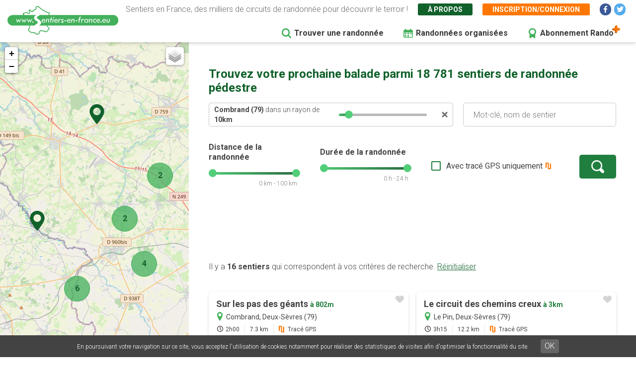

--- FILE ---
content_type: text/html; charset=UTF-8
request_url: https://www.sentiers-en-france.eu/randonnee?lieu_id=32784&lieu=Combrand%20%2879%29
body_size: 7618
content:
<!DOCTYPE html>
<html lang="fr" dir="ltr" prefix="content: http://purl.org/rss/1.0/modules/content/  dc: http://purl.org/dc/terms/  foaf: http://xmlns.com/foaf/0.1/  og: http://ogp.me/ns#  rdfs: http://www.w3.org/2000/01/rdf-schema#  schema: http://schema.org/  sioc: http://rdfs.org/sioc/ns#  sioct: http://rdfs.org/sioc/types#  skos: http://www.w3.org/2004/02/skos/core#  xsd: http://www.w3.org/2001/XMLSchema# ">
  <head>
    <meta charset="utf-8" />
<link rel="canonical" href="https://www.sentiers-en-france.eu/randonnee" />
<meta name="description" content="Découvrez les randonnées les plus populaires autour de vous grâce à des cartes de sentiers complètes. Les  tracés GPS vous permettront de suivre votre balade directement sur votre téléphone. Le site vous permettra d&#039;enregistrer vos balades dans vos favoris avant de partir en vacances." />
<meta name="robots" content="noindex" />
<meta name="Generator" content="Drupal 8 (https://www.drupal.org)" />
<meta name="MobileOptimized" content="width" />
<meta name="HandheldFriendly" content="true" />
<meta name="viewport" content="width=device-width, initial-scale=1.0" />
<link rel="shortcut icon" href="/sites/sentiers-en-france.eu/files/favico.png" type="image/png" />
<script src="/sites/sentiers-en-france.eu/files/google_tag/gtm_58zf3x9/google_tag.script.js?t909et" defer></script>

    <title>Trouver une randonnée ou un sentier pédestre | Sentiers en France</title>
    <link rel="stylesheet" media="all" href="/sites/sentiers-en-france.eu/files/css/css_e7JGxaGIVmd36I_El8bKVTBqw3Bv7ky59PJfyrHRKts.css" />
<link rel="stylesheet" media="all" href="/sites/sentiers-en-france.eu/files/css/css_7Q1q6hUoJY-dPu-MZZOx_CYnk-naIxH1ykq-By0twRk.css" />
<link rel="stylesheet" media="print" href="/sites/sentiers-en-france.eu/files/css/css_AbpHGcgLb-kRsJGnwFEktk7uzpZOCcBY74-YBdrKVGs.css" />
<link rel="stylesheet" media="all" href="/sites/sentiers-en-france.eu/files/css/css_n2exG0S2o4rRaIUAEOAvs4Fuyg_b-IzEF7rIfBYLmjI.css" />
<link rel="stylesheet" media="all" href="https://fonts.googleapis.com/css?family=Permanent+Marker&amp;display=swap" />
<link rel="stylesheet" media="all" href="https://fonts.googleapis.com/css?family=Roboto:300,300i,400,400i,500,700,700i&amp;display=swap" />
<link rel="stylesheet" media="all" href="/sites/sentiers-en-france.eu/files/css/css_AJaBIDgPQYymGoSvZaNX7g6qknstOoc3a5ckJYu-oVY.css" />
<link rel="stylesheet" media="print" href="/sites/sentiers-en-france.eu/files/css/css_AbpHGcgLb-kRsJGnwFEktk7uzpZOCcBY74-YBdrKVGs.css" />
<link rel="stylesheet" media="all" href="/sites/sentiers-en-france.eu/files/css/css_jApD6WhXKF7lOj--V6UUcbEo6lOJjVy4SsfkiOIQJX0.css" />

    
<!--[if lte IE 8]>
<script src="/sites/sentiers-en-france.eu/files/js/js_VtafjXmRvoUgAzqzYTA3Wrjkx9wcWhjP0G4ZnnqRamA.js"></script>
<![endif]-->

  </head>
  <body class="sef-path-recherche padding-topped path-randonnee">
        <a href="#main-content" class="visually-hidden focusable skip-link">
      Aller au contenu principal
    </a>
    <noscript aria-hidden="true"><iframe src="https://www.googletagmanager.com/ns.html?id=GTM-58ZF3X9" height="0" width="0" style="display:none;visibility:hidden"></iframe></noscript>
      <div class="dialog-off-canvas-main-canvas" data-off-canvas-main-canvas>
    <div class="layout-container">

  <header role="banner" class="">
        <div class="region region-header">
    
<div id="block-sef-theme-logoheader" class="block block-block-content block-block-content4ec251f5-2ed7-4372-94d0-66e3945fc59e block-logoheader">
	<a href="/"><img src="/themes/sef_theme/images/interface/logo-sentiers-en-france.svg" alt="Sentiers en France" /></a>
     
    
</div>

<div id="block-lienshaut" class="block block-block-content block-block-content6023017e-a797-4666-9516-b473aa2a381a block-lienshaut">
    <div class="header-desc">Sentiers en France, des milliers de circuits de randonnée pour découvrir le terroir !</div>
    <div class="header-liens">
        <a href="https://www.sentiers-en-france.eu/sentier-en-france" class="green">À propos</a>
                <a href="https://www.sentiers-en-france.eu/mon-espace?popup=1" class="orange use-ajax" data-dialog-type="modal" data-dialog-options="{&quot;dialogClass&quot;:&quot;sef-register-login-dialog&quot;,&quot;width&quot;:&quot;938&quot;,&quot;closeText&quot;:&quot;Fermer&quot;}"><span class="desktop">Inscription/connexion</span><span class="mobile"><i class="fas fa-user"></i></span></a>
        
        
        
        <a href="https://www.facebook.com/sentiersenfr/" class="social facebook" target="_blank"><i class="fab fa-facebook-f"></i></a>
        <a href="https://twitter.com/sentiers_en_fr" class="social twitter" target="_blank"><i class="fab fa-twitter"></i></a>

    </div>


</div>
<div id="block-sef-theme-navigationprincipale" class="block block-superfish block-superfishmain">
  
    
      
<ul id="superfish-main" class="menu sf-menu sf-main sf-horizontal sf-style-none">
  
<li id="main-menu-link-content5277504a-068e-4747-be13-6b412e3b29fe" class="active-trail sf-depth-1 sf-no-children"><a href="/randonnee" class="is-active sf-depth-1" target="">Trouver une randonnée</a></li><li id="main-menu-link-content2df6e455-6a7b-4b83-a6ef-c163000ee807" class="sf-depth-1 sf-no-children"><a href="/randonnees-organisees" class="menu-rando-organisee sf-depth-1" target="">Randonnées organisées</a></li><li id="main-menu-link-content2d2b6e70-a1b6-4a26-af60-6c8efbf58de9" class="sf-depth-1 sf-no-children"><a href="/profitez-100-de-sentiers-en-france-avec-le-compte-rando" class="menu-abo-rando sf-depth-1" target="">Abonnement Rando</a></li>
</ul>

  </div>

  </div>

  </header>

  <main role="main">
    <a id="main-content" tabindex="-1"></a>    
    <div class="sef-recherche-content">
      <div class="map-recherche">
        <div id="map-recherche"></div>
        <div class="loader">
          <div class="loadingio-spinner-spinner-pr229ga731q"><div class="ldio-vv6zu4nw73s"><div></div><div></div><div></div><div></div><div></div><div></div><div></div><div></div><div></div><div></div><div></div><div></div></div></div>
        </div>
      </div>

        <div class="layout-content">
          
            <div class="region region-content">
    <div data-drupal-messages-fallback class="hidden"></div>
<div id="block-sef-theme-content" class="block block-system block-system-main-block">
  
    
      <h1>Trouvez votre prochaine balade parmi 18 781 sentiers de randonnée pédestre</h1><div class="sef-recherche-page-form-container"><form class="sef-recherche-page-form clearfix" data-drupal-selector="sef-recherche-page-form" action="/randonnee?lieu_id=32784&amp;lieu=Combrand%20%2879%29" method="post" id="sef-recherche-page-form" accept-charset="UTF-8">
  <div class="recherche-container js-form-wrapper form-wrapper" data-drupal-selector="edit-recherche" id="edit-recherche"><input data-drupal-selector="edit-lieu-id" type="hidden" name="lieu_id" value="32784" />
<div class="bloc-recherche bloc-recherche-motcle js-form-wrapper form-wrapper" data-drupal-selector="edit-recherche-motcle" id="edit-recherche-motcle"><div class="sef-lieu-container js-form-wrapper form-wrapper" data-drupal-selector="edit-lieu-container" id="edit-lieu-container"><div class="js-form-item form-item js-form-type-textfield form-type-textfield js-form-item-lieu form-item-lieu form-no-label">
        <input placeholder="Lieu : Département ou ville" autocomplete="off" data-drupal-selector="edit-lieu" type="text" id="edit-lieu" name="lieu" value="Combrand (79)" size="60" maxlength="128" class="form-text" />

        </div>
<div class="sef-bloc-autour-ville js-form-wrapper form-wrapper" data-drupal-selector="edit-autour-ville" id="edit-autour-ville"><div class="autour-txt"><strong class="nom-ville"></strong> dans un rayon de <strong><span class="rayon">10</span>km</strong></div><div id="autour-ville-range"></div><div class="autour-close"><a href=""></a></div><input data-drupal-selector="edit-ville-rayon" type="hidden" name="ville_rayon" value="10" />
</div>
<div class="sef-bloc-autourdemoi js-form-wrapper form-wrapper" data-drupal-selector="edit-autour" id="edit-autour"><div class="autour-txt"><strong>Autour de moi</strong> dans un rayon de <strong><span class="rayon">10</span>km</strong></div><div id="autour-range"></div><div class="autour-close"><a href=""></a></div><input data-drupal-selector="edit-autour-rayon" type="hidden" name="autour_rayon" value="10" />
<input data-drupal-selector="edit-autour-lat" type="hidden" name="autour_lat" value="0" />
<input data-drupal-selector="edit-autour-lng" type="hidden" name="autour_lng" value="0" />
</div>
</div>
<div class="js-form-item form-item js-form-type-textfield form-type-textfield js-form-item-motcle form-item-motcle form-no-label">
        <input placeholder="Mot-clé, nom de sentier" data-drupal-selector="edit-motcle" type="text" id="edit-motcle" name="motcle" size="60" maxlength="128" class="form-text" />

        </div>
</div>
<div class="bloc-recherche bloc-recherche-avancee js-form-wrapper form-wrapper" data-drupal-selector="edit-recherche-avancee" id="edit-recherche-avancee"><fieldset class="form-composite range-slider js-form-item form-item js-form-wrapper form-wrapper" data-drupal-selector="edit-distance" id="edit-distance">
      <legend>
    <span class="fieldset-legend">Distance de la randonnée</span>
  </legend>
  <div class="fieldset-wrapper">
            <div id="distance-range"></div><div class="range-val distance-val">0 km - 100 km</div>
          </div>
</fieldset>
<input data-drupal-selector="edit-distance-min" type="hidden" name="distance_min" value="0" />
<input data-drupal-selector="edit-distance-max" type="hidden" name="distance_max" value="100" />
<fieldset class="form-composite range-slider js-form-item form-item js-form-wrapper form-wrapper" data-drupal-selector="edit-duree" id="edit-duree">
      <legend>
    <span class="fieldset-legend">Durée de la randonnée</span>
  </legend>
  <div class="fieldset-wrapper">
            <div id="duree-range"></div><div class="range-val duree-val">0 h - 24 h</div>
          </div>
</fieldset>
<input data-drupal-selector="edit-duree-min" type="hidden" name="duree_min" value="0" />
<input data-drupal-selector="edit-duree-max" type="hidden" name="duree_max" value="24" />
<div class="js-form-item form-item js-form-type-checkbox form-type-checkbox js-form-item-trace form-item-trace">
        <input data-drupal-selector="edit-trace" type="checkbox" id="edit-trace" name="trace" value="1" class="form-checkbox" />

        <label for="edit-trace" class="option">Avec tracé GPS uniquement</label>
      </div>
<div data-drupal-selector="edit-actions" class="form-actions js-form-wrapper form-wrapper" id="edit-actions"><input data-drupal-selector="edit-submit" type="submit" id="edit-submit" name="op" value="" class="button js-form-submit form-submit" />
</div>
</div>
</div>
<input autocomplete="off" data-drupal-selector="form-wbxp-kwgj-cxsyd8shkizih3-ldwqdtas3ozl93otf4" type="hidden" name="form_build_id" value="form-Wbxp-KWGJ-CXsYD8sHKizIh3_lDwqdTaS3OZl93OtF4" />
<input data-drupal-selector="edit-sef-recherche-page-form" type="hidden" name="form_id" value="sef_recherche_page_form" />

</form>
</div>

 
<div class="sef-recherche-resultats">
        
    <div class="sef-gads-desktop"><span class="sef-gads-horiz sef-gads-recherche" style="text-align:center;">
        <!-- Responsive Bas 728x90 -->
        <ins class="adsbygoogle"
             style="display:block;"
             data-ad-client="ca-pub-8928348731691594"
             data-ad-slot="2431507948"
             data-ad-format="horizontal"
             data-full-width-responsive="true"></ins>
        </span></div>
    
    <a id="sef-haut-resultats"></a>
    
    <div class="nb-resultats">
        Il y a <strong>16 sentiers</strong> qui correspondent à vos critères de recherche. <a href="https://www.sentiers-en-france.eu/randonnee" class="btn-reset-search">Réinitialiser</a>
    </div>
    
    
    <div class="sef-sentiers-list">
            <div class="bloc-sentier" >
            <div class="margin">
                <div class="sentier-favori"><a href="" data-id="65003" class=""></a></div>
                <a href="https://www.sentiers-en-france.eu/sentiers-deux-sevres-79/bressuire/sentier-sur-les-pas-des-geants-combrand" class="item-link item-content">
                    <div class="item-inner">
                        <div class="item-title-row">
                          <div class="item-title">Sur les pas des géants <span class="distance">à&nbsp;802m</span></div>
                        </div>
                        <div class="item-lieu">
                            Combrand, Deux-Sèvres (79)
                        </div>
                        <div class="item-text">
                            <div class="carac carac-duree first">2h00</div>
                            <div class="carac carac-km">7.3 km</div>
                                                        <div class="carac carac-trace">Tracé GPS</div>
                                                    </div>
                    </div>
                </a>
            </div>
        </div>
                            <div class="bloc-sentier" >
            <div class="margin">
                <div class="sentier-favori"><a href="" data-id="70339" class=""></a></div>
                <a href="https://www.sentiers-en-france.eu/sentiers-deux-sevres-79/bressuire/sentier-le-circuit-des-chemins-creux-le-pin" class="item-link item-content">
                    <div class="item-inner">
                        <div class="item-title-row">
                          <div class="item-title">Le circuit des chemins creux <span class="distance">à&nbsp;3km</span></div>
                        </div>
                        <div class="item-lieu">
                            Le Pin, Deux-Sèvres (79)
                        </div>
                        <div class="item-text">
                            <div class="carac carac-duree first">3h15</div>
                            <div class="carac carac-km">12.2 km</div>
                                                        <div class="carac carac-trace">Tracé GPS</div>
                                                    </div>
                    </div>
                </a>
            </div>
        </div>
                            <div class="bloc-sentier" >
            <div class="margin">
                <div class="sentier-favori"><a href="" data-id="75729" class=""></a></div>
                <a href="https://www.sentiers-en-france.eu/sentiers-deux-sevres-79/bressuire/sentier-la-boucle-du-plessis-chemin-des-lavoirs-et-chateaux-cerizay" class="item-link item-content">
                    <div class="item-inner">
                        <div class="item-title-row">
                          <div class="item-title">La boucle du Plessis, chemin des lavoirs et châteaux <span class="distance">à&nbsp;6km</span></div>
                        </div>
                        <div class="item-lieu">
                            Cerizay, Deux-Sèvres (79)
                        </div>
                        <div class="item-text">
                            <div class="carac carac-duree first">3h00</div>
                            <div class="carac carac-km">12 km</div>
                                                        <div class="carac carac-trace">Tracé GPS</div>
                                                    </div>
                    </div>
                </a>
            </div>
        </div>
                    <span class="sef-gads-mobile"><span class="sef-gads-horiz sef-gads-recherche" style="text-align:center;">
        <!-- Responsive Bas 728x90 -->
        <ins class="adsbygoogle"
             style="display:block;"
             data-ad-client="ca-pub-8928348731691594"
             data-ad-slot="2431507948"
             data-ad-format="horizontal"
             data-full-width-responsive="true"></ins>
        </span></span>
                            <div class="bloc-sentier" >
            <div class="margin">
                <div class="sentier-favori"><a href="" data-id="65005" class=""></a></div>
                <a href="https://www.sentiers-en-france.eu/sentiers-deux-sevres-79/bressuire/sentier-les-landes-cirieres" class="item-link item-content">
                    <div class="item-inner">
                        <div class="item-title-row">
                          <div class="item-title">Les Landes <span class="distance">à&nbsp;7km</span></div>
                        </div>
                        <div class="item-lieu">
                            Cirières, Deux-Sèvres (79)
                        </div>
                        <div class="item-text">
                            <div class="carac carac-duree first">4h00</div>
                            <div class="carac carac-km">16 km</div>
                                                        <div class="carac carac-trace">Tracé GPS</div>
                                                    </div>
                    </div>
                </a>
            </div>
        </div>
                            <div class="bloc-sentier" >
            <div class="margin">
                <div class="sentier-favori"><a href="" data-id="88855" class=""></a></div>
                <a href="https://www.sentiers-en-france.eu/sentiers-deux-sevres-79/nueil-les-aubiers/sentier-le-bois-des-chevres" class="item-link item-content">
                    <div class="item-inner">
                        <div class="item-title-row">
                          <div class="item-title">Le Bois des Chèvres <span class="distance">à&nbsp;7km</span></div>
                        </div>
                        <div class="item-lieu">
                            Nueil-les-Aubiers, Deux-Sèvres (79)
                        </div>
                        <div class="item-text">
                            <div class="carac carac-duree first">2h00</div>
                            <div class="carac carac-km">8 km</div>
                                                    </div>
                    </div>
                </a>
            </div>
        </div>
                            <div class="bloc-sentier" >
            <div class="margin">
                <div class="sentier-favori"><a href="" data-id="65004" class=""></a></div>
                <a href="https://www.sentiers-en-france.eu/sentiers-deux-sevres-79/bressuire/sentier-les-sources-de-l-argent-cirieres" class="item-link item-content">
                    <div class="item-inner">
                        <div class="item-title-row">
                          <div class="item-title">Les sources de l&#039;Argent <span class="distance">à&nbsp;7km</span></div>
                        </div>
                        <div class="item-lieu">
                            Cirières, Deux-Sèvres (79)
                        </div>
                        <div class="item-text">
                            <div class="carac carac-duree first">2h30</div>
                            <div class="carac carac-km">10 km</div>
                                                        <div class="carac carac-trace">Tracé GPS</div>
                                                    </div>
                    </div>
                </a>
            </div>
        </div>
                            <div class="bloc-sentier" >
            <div class="margin">
                <div class="sentier-favori"><a href="" data-id="65006" class=""></a></div>
                <a href="https://www.sentiers-en-france.eu/sentiers-vendee-85/fontenay-le-comte/sentier-les-coteaux-de-la-sevre-la-pommeraie-sur-sevre" class="item-link item-content">
                    <div class="item-inner">
                        <div class="item-title-row">
                          <div class="item-title">Les coteaux de la Sèvre <span class="distance">à&nbsp;7km</span></div>
                        </div>
                        <div class="item-lieu">
                            La Pommeraie-sur-Sèvre, Vendée (85)
                        </div>
                        <div class="item-text">
                            <div class="carac carac-duree first">1h30</div>
                            <div class="carac carac-km">6 km</div>
                                                        <div class="carac carac-trace">Tracé GPS</div>
                                                    </div>
                    </div>
                </a>
            </div>
        </div>
                            <div class="bloc-sentier" >
            <div class="margin">
                <div class="sentier-favori"><a href="" data-id="65002" class=""></a></div>
                <a href="https://www.sentiers-en-france.eu/sentiers-deux-sevres-79/bressuire/sentier-le-bois-des-chevres-nueil-les-aubiers" class="item-link item-content">
                    <div class="item-inner">
                        <div class="item-title-row">
                          <div class="item-title">Le Bois des Chèvres <span class="distance">à&nbsp;7km</span></div>
                        </div>
                        <div class="item-lieu">
                            Nueil-les-Aubiers, Deux-Sèvres (79)
                        </div>
                        <div class="item-text">
                            <div class="carac carac-duree first">2h00</div>
                            <div class="carac carac-km">8 km</div>
                                                        <div class="carac carac-trace">Tracé GPS</div>
                                                    </div>
                    </div>
                </a>
            </div>
        </div>
                            <div class="bloc-sentier" >
            <div class="margin">
                <div class="sentier-favori"><a href="" data-id="79201" class=""></a></div>
                <a href="https://www.sentiers-en-france.eu/sentiers-deux-sevres-79/bressuire/sentier-au-pays-de-la-rochejaquelein-mauleon" class="item-link item-content">
                    <div class="item-inner">
                        <div class="item-title-row">
                          <div class="item-title">Au pays de La Rochejaquelein <span class="distance">à&nbsp;8km</span></div>
                        </div>
                        <div class="item-lieu">
                            Mauléon, Deux-Sèvres (79)
                        </div>
                        <div class="item-text">
                            <div class="carac carac-duree first">2h15</div>
                            <div class="carac carac-km">9 km</div>
                                                        <div class="carac carac-trace">Tracé GPS</div>
                                                    </div>
                    </div>
                </a>
            </div>
        </div>
                            <div class="bloc-sentier" >
            <div class="margin">
                <div class="sentier-favori"><a href="" data-id="80861" class=""></a></div>
                <a href="https://www.sentiers-en-france.eu/sentiers-vendee-85/fontenay-le-comte/sentier-les-sources-2-saint-mesmin" class="item-link item-content">
                    <div class="item-inner">
                        <div class="item-title-row">
                          <div class="item-title">Les Sources 2 <span class="distance">à&nbsp;8km</span></div>
                        </div>
                        <div class="item-lieu">
                            Saint-Mesmin, Vendée (85)
                        </div>
                        <div class="item-text">
                            <div class="carac carac-duree first">3h00</div>
                            <div class="carac carac-km">10 km</div>
                                                        <div class="carac carac-trace">Tracé GPS</div>
                                                    </div>
                    </div>
                </a>
            </div>
        </div>
                            <div class="bloc-sentier" >
            <div class="margin">
                <div class="sentier-favori"><a href="" data-id="80860" class=""></a></div>
                <a href="https://www.sentiers-en-france.eu/sentiers-vendee-85/fontenay-le-comte/sentier-les-sources-1-saint-mesmin" class="item-link item-content">
                    <div class="item-inner">
                        <div class="item-title-row">
                          <div class="item-title">Les Sources 1 <span class="distance">à&nbsp;8km</span></div>
                        </div>
                        <div class="item-lieu">
                            Saint-Mesmin, Vendée (85)
                        </div>
                        <div class="item-text">
                            <div class="carac carac-duree first">1h15</div>
                            <div class="carac carac-km">4 km</div>
                                                        <div class="carac carac-trace">Tracé GPS</div>
                                                    </div>
                    </div>
                </a>
            </div>
        </div>
                            <div class="bloc-sentier" >
            <div class="margin">
                <div class="sentier-favori"><a href="" data-id="80862" class=""></a></div>
                <a href="https://www.sentiers-en-france.eu/sentiers-vendee-85/fontenay-le-comte/sentier-les-sources-3-saint-mesmin" class="item-link item-content">
                    <div class="item-inner">
                        <div class="item-title-row">
                          <div class="item-title">Les Sources 3 <span class="distance">à&nbsp;8km</span></div>
                        </div>
                        <div class="item-lieu">
                            Saint-Mesmin, Vendée (85)
                        </div>
                        <div class="item-text">
                            <div class="carac carac-duree first">3h30</div>
                            <div class="carac carac-km">13 km</div>
                                                        <div class="carac carac-trace">Tracé GPS</div>
                                                    </div>
                    </div>
                </a>
            </div>
        </div>
                            <span class="sef-gads-horiz sef-gads-recherche" style="text-align:center;">
        <!-- Responsive Bas 728x90 -->
        <ins class="adsbygoogle"
             style="display:block;"
             data-ad-client="ca-pub-8928348731691594"
             data-ad-slot="2431507948"
             data-ad-format="horizontal"
             data-full-width-responsive="true"></ins>
        </span>
                    <div class="bloc-sentier" >
            <div class="margin">
                <div class="sentier-favori"><a href="" data-id="80864" class=""></a></div>
                <a href="https://www.sentiers-en-france.eu/sentiers-vendee-85/fontenay-le-comte/sentier-les-ecobues-2-saint-mesmin" class="item-link item-content">
                    <div class="item-inner">
                        <div class="item-title-row">
                          <div class="item-title">Les Ecobues 2 <span class="distance">à&nbsp;9km</span></div>
                        </div>
                        <div class="item-lieu">
                            Saint-Mesmin, Vendée (85)
                        </div>
                        <div class="item-text">
                            <div class="carac carac-duree first">2h30</div>
                            <div class="carac carac-km">9 km</div>
                                                        <div class="carac carac-trace">Tracé GPS</div>
                                                    </div>
                    </div>
                </a>
            </div>
        </div>
                            <div class="bloc-sentier" >
            <div class="margin">
                <div class="sentier-favori"><a href="" data-id="80865" class=""></a></div>
                <a href="https://www.sentiers-en-france.eu/sentiers-vendee-85/fontenay-le-comte/sentier-les-ecobues-3-saint-mesmin" class="item-link item-content">
                    <div class="item-inner">
                        <div class="item-title-row">
                          <div class="item-title">Les Ecobues 3 <span class="distance">à&nbsp;9km</span></div>
                        </div>
                        <div class="item-lieu">
                            Saint-Mesmin, Vendée (85)
                        </div>
                        <div class="item-text">
                            <div class="carac carac-duree first">3h00</div>
                            <div class="carac carac-km">12 km</div>
                                                        <div class="carac carac-trace">Tracé GPS</div>
                                                    </div>
                    </div>
                </a>
            </div>
        </div>
                            <div class="bloc-sentier" >
            <div class="margin">
                <div class="sentier-favori"><a href="" data-id="80863" class=""></a></div>
                <a href="https://www.sentiers-en-france.eu/sentiers-vendee-85/fontenay-le-comte/sentier-les-ecobues-1-saint-mesmin" class="item-link item-content">
                    <div class="item-inner">
                        <div class="item-title-row">
                          <div class="item-title">Les Ecobues 1 <span class="distance">à&nbsp;9km</span></div>
                        </div>
                        <div class="item-lieu">
                            Saint-Mesmin, Vendée (85)
                        </div>
                        <div class="item-text">
                            <div class="carac carac-duree first">2h15</div>
                            <div class="carac carac-km">8 km</div>
                                                        <div class="carac carac-trace">Tracé GPS</div>
                                                    </div>
                    </div>
                </a>
            </div>
        </div>
                            <div class="bloc-sentier" >
            <div class="margin">
                <div class="sentier-favori"><a href="" data-id="65008" class=""></a></div>
                <a href="https://www.sentiers-en-france.eu/sentiers-deux-sevres-79/bressuire/sentier-le-chemin-du-marais-saint-andre-sur-sevre" class="item-link item-content">
                    <div class="item-inner">
                        <div class="item-title-row">
                          <div class="item-title">Le chemin du Marais <span class="distance">à&nbsp;10km</span></div>
                        </div>
                        <div class="item-lieu">
                            Saint-André-sur-Sèvre, Deux-Sèvres (79)
                        </div>
                        <div class="item-text">
                            <div class="carac carac-duree first">3h30</div>
                            <div class="carac carac-km">13.2 km</div>
                                                        <div class="carac carac-trace">Tracé GPS</div>
                                                    </div>
                    </div>
                </a>
            </div>
        </div>
                        </div>
    
</div>

<div class="btn-show-map-mobile"><a href="" class="btn-sef-vert-light"><i class="fas fa-map"></i> <span>Afficher la carte</span></a></div>

  </div>

  </div>


          <footer role="contentinfo">
              <div class="region region-footer">
    
<div class="clear"></div>
<div id="block-sef-theme-copyright" class="block block-block-content block-block-content137b6229-543b-4c5f-95c6-a154a63f0f71">

    <div class="gl-copy">
        © 2026 Sentiers en France  - Tous droits réservés - Photos non contractuelles - <a href="https://www.sentiers-en-france.eu/mentions-legales">Mentions légales</a> 
        - <a href="https://www.sentiers-en-france.eu/conditions-generales-dutilisation-de-lapplication-et-du-site-internet">CGU</a> - <a href="https://www.sentiers-en-france.eu/conditions-generales-de-vente-du-site-et-application-sentiers-en-franceeu">CGV</a>
                    - <a href="https://www.grouplive.net/services/outils-web-sur-mesure" target="_blank" class="grouplive" title="Agence web sites Internet et applications"><img src="https://www.grouplive.net/sites/all/themes/grouplive/imgs/picto-gl-dark-2021.svg" alt="Grouplive - Création de plateforme sur-mesure - Agence web Morbihan"></a> <a href="https://www.grouplive.net/services/outils-web-sur-mesure" target="_blank" title="Création site web et application">Grouplive - Création de plateforme sur-mesure - Agence web Morbihan</a>
                </div>

</div>


  </div>

          </footer>
        </div>    </div>

    
  </main>


</div>
  </div>

    
    <script type="application/json" data-drupal-selector="drupal-settings-json">{"path":{"baseUrl":"\/","scriptPath":null,"pathPrefix":"","currentPath":"randonnee","currentPathIsAdmin":false,"isFront":false,"currentLanguage":"fr","currentQuery":{"lieu":"Combrand (79)","lieu_id":"32784"}},"pluralDelimiter":"\u0003","suppressDeprecationErrors":true,"ajaxPageState":{"libraries":"classy\/base,classy\/messages,core\/html5shiv,core\/normalize,gl_cookies\/gl-cookies,sef\/autocomplete.page,sef\/google-adsense,sef\/recherche,sef\/sentier-favori,sef_theme\/fancybox,sef_theme\/global-styling,site_base_theme\/fontawesome,site_base_theme\/gl-supermenu,site_base_theme\/global-styling,superfish\/superfish,superfish\/superfish_hoverintent,superfish\/superfish_smallscreen,superfish\/superfish_supersubs,superfish\/superfish_supposition,system\/base","theme":"sef_theme","theme_token":null},"ajaxTrustedUrl":{"form_action_p_pvdeGsVG5zNF_XLGPTvYSKCf43t8qZYSwcfZl2uzM":true},"recherche":{"sentiers":[{"id":"65003","titre":"Sur les pas des g\u00e9ants","lat":"46.862829","lng":"-0.68819","lieu":{"ville":"Combrand","dpt":"Deux-S\u00e8vres","code_dpt":"79"},"duree":"2h00","km":"7.3","trace":1,"url":"\/sentiers-deux-sevres-79\/bressuire\/sentier-sur-les-pas-des-geants-combrand"},{"id":"70339","titre":"Le circuit des chemins creux","lat":"46.860971","lng":"-0.655415","lieu":{"ville":"Le Pin","dpt":"Deux-S\u00e8vres","code_dpt":"79"},"duree":"3h15","km":"12.2","trace":1,"url":"\/sentiers-deux-sevres-79\/bressuire\/sentier-le-circuit-des-chemins-creux-le-pin"},{"id":"75729","titre":"La boucle du Plessis, chemin des lavoirs et ch\u00e2teaux","lat":"46.818225","lng":"-0.661056","lieu":{"ville":"Cerizay","dpt":"Deux-S\u00e8vres","code_dpt":"79"},"duree":"3h00","km":"12","trace":1,"url":"\/sentiers-deux-sevres-79\/bressuire\/sentier-la-boucle-du-plessis-chemin-des-lavoirs-et-chateaux-cerizay"},{"id":"65005","titre":"Les Landes","lat":"46.837721","lng":"-0.619952","lieu":{"ville":"Ciri\u00e8res","dpt":"Deux-S\u00e8vres","code_dpt":"79"},"duree":"4h00","km":"16","trace":1,"url":"\/sentiers-deux-sevres-79\/bressuire\/sentier-les-landes-cirieres"},{"id":"88855","titre":"Le Bois des Ch\u00e8vres","lat":"46.904137964738","lng":"-0.62554377469719","lieu":{"ville":"Nueil-les-Aubiers","dpt":"Deux-S\u00e8vres","code_dpt":"79"},"duree":"2h00","km":"8","trace":0,"url":"\/sentiers-deux-sevres-79\/nueil-les-aubiers\/sentier-le-bois-des-chevres"},{"id":"65004","titre":"Les sources de l\u0027Argent","lat":"46.837321","lng":"-0.619957","lieu":{"ville":"Ciri\u00e8res","dpt":"Deux-S\u00e8vres","code_dpt":"79"},"duree":"2h30","km":"10","trace":1,"url":"\/sentiers-deux-sevres-79\/bressuire\/sentier-les-sources-de-l-argent-cirieres"},{"id":"65006","titre":"Les coteaux de la S\u00e8vre","lat":"46.838436","lng":"-0.774687","lieu":{"ville":"La Pommeraie-sur-S\u00e8vre","dpt":"Vend\u00e9e","code_dpt":"85"},"duree":"1h30","km":"6","trace":1,"url":"\/sentiers-vendee-85\/fontenay-le-comte\/sentier-les-coteaux-de-la-sevre-la-pommeraie-sur-sevre"},{"id":"65002","titre":"Le Bois des Ch\u00e8vres","lat":"46.901731","lng":"-0.619761","lieu":{"ville":"Nueil-les-Aubiers","dpt":"Deux-S\u00e8vres","code_dpt":"79"},"duree":"2h00","km":"8","trace":1,"url":"\/sentiers-deux-sevres-79\/bressuire\/sentier-le-bois-des-chevres-nueil-les-aubiers"},{"id":"79201","titre":"Au pays de La Rochejaquelein","lat":"46.939364","lng":"-0.692312","lieu":{"ville":"Maul\u00e9on","dpt":"Deux-S\u00e8vres","code_dpt":"79"},"duree":"2h15","km":"9","trace":1,"url":"\/sentiers-deux-sevres-79\/bressuire\/sentier-au-pays-de-la-rochejaquelein-mauleon"},{"id":"80861","titre":"Les Sources 2","lat":"46.800327","lng":"-0.737204","lieu":{"ville":"Saint-Mesmin","dpt":"Vend\u00e9e","code_dpt":"85"},"duree":"3h00","km":"10","trace":1,"url":"\/sentiers-vendee-85\/fontenay-le-comte\/sentier-les-sources-2-saint-mesmin"},{"id":"80860","titre":"Les Sources 1","lat":"46.800165","lng":"-0.737311","lieu":{"ville":"Saint-Mesmin","dpt":"Vend\u00e9e","code_dpt":"85"},"duree":"1h15","km":"4","trace":1,"url":"\/sentiers-vendee-85\/fontenay-le-comte\/sentier-les-sources-1-saint-mesmin"},{"id":"80862","titre":"Les Sources 3","lat":"46.799915","lng":"-0.737461","lieu":{"ville":"Saint-Mesmin","dpt":"Vend\u00e9e","code_dpt":"85"},"duree":"3h30","km":"13","trace":1,"url":"\/sentiers-vendee-85\/fontenay-le-comte\/sentier-les-sources-3-saint-mesmin"},{"id":"80864","titre":"Les Ecobues 2","lat":"46.791689","lng":"-0.737569","lieu":{"ville":"Saint-Mesmin","dpt":"Vend\u00e9e","code_dpt":"85"},"duree":"2h30","km":"9","trace":1,"url":"\/sentiers-vendee-85\/fontenay-le-comte\/sentier-les-ecobues-2-saint-mesmin"},{"id":"80865","titre":"Les Ecobues 3","lat":"46.79138","lng":"-0.737569","lieu":{"ville":"Saint-Mesmin","dpt":"Vend\u00e9e","code_dpt":"85"},"duree":"3h00","km":"12","trace":1,"url":"\/sentiers-vendee-85\/fontenay-le-comte\/sentier-les-ecobues-3-saint-mesmin"},{"id":"80863","titre":"Les Ecobues 1","lat":"46.791274","lng":"-0.738132","lieu":{"ville":"Saint-Mesmin","dpt":"Vend\u00e9e","code_dpt":"85"},"duree":"2h15","km":"8","trace":1,"url":"\/sentiers-vendee-85\/fontenay-le-comte\/sentier-les-ecobues-1-saint-mesmin"},{"id":"65008","titre":"Le chemin du Marais","lat":"46.78329","lng":"-0.677035","lieu":{"ville":"Saint-Andr\u00e9-sur-S\u00e8vre","dpt":"Deux-S\u00e8vres","code_dpt":"79"},"duree":"3h30","km":"13.2","trace":1,"url":"\/sentiers-deux-sevres-79\/bressuire\/sentier-le-chemin-du-marais-saint-andre-sur-sevre"}],"params":{"lieu":{"type":"v"},"center":{"lat":"46.8679","lng":"-0.6957"}}},"superfish":{"superfish-main":{"id":"superfish-main","sf":{"animation":{"opacity":"show","height":"show"},"speed":"fast"},"plugins":{"smallscreen":{"mode":"window_width","breakpoint":951,"expandText":"D\u00e9plier","collapseText":"Replier","title":"Navigation principale"},"supposition":true,"supersubs":true}}},"popup_promotion":"\r\n          \u003Cdiv class=\u0022bloc-quota-favoris-popup promo\u0022\u003E\r\n              \u003Cdiv class=\u0022bloc-favoris-popup-content\u0022\u003E\r\n                \u003Cdiv class=\u0022bloc-rando\u0022\u003E\r\n                  \u003Cdiv class=\u0022titre-promo\u0022\u003EPromotion\u003C\/div\u003E\r\n                  \u003Cdiv class=\u0022titre\u0022\u003EProfitez au maximum de Sentiers en France avec l\u0027abonnement\u003C\/div\u003E\r\n                  \r\n                  \u003Cdiv class=\u0022forfaits\u0022\u003E\r\n                    \u003Cdiv class=\u0022bloc-payant\u0022\u003E\r\n                        \u003Cdiv class=\u0022titre\u0022\u003EVersion payante\u003C\/div\u003E\r\n                        \u003Cdiv class=\u0022avantages\u0022\u003E\r\n                            \u003Cdiv\u003EMode hors-connexion sur l\u0027application Android et iOS\u003C\/div\u003E\r\n                            \u003Cdiv\u003EAcc\u00e8s garantie sans attente aux 19000 sentiers de randonn\u00e9es\u003C\/div\u003E\r\n                            \u003Cdiv\u003EGPS randonn\u00e9e temps r\u00e9el (application)\u003C\/div\u003E\r\n                            \u003Cdiv\u003EBien plus encore...\u003C\/div\u003E\r\n                        \u003C\/div\u003E\r\n                        \u003Cdiv class=\u0022btn\u0022\u003E\r\n                            \u003Ca href=\u0022\/mon-espace\/abonnement?duree=12\u0022 class=\u0022btn-sef-orange\u0022\u003EJe m\u0027abonne\u003C\/a\u003E\r\n                        \u003C\/div\u003E\r\n                    \u003C\/div\u003E\r\n                    \u003Cdiv class=\u0022forfait\u0022\u003E\r\n                        \u003Cdiv class=\u0022duree\u0022\u003E12 mois\u003C\/div\u003E\r\n                        \u003Cdiv class=\u0022prix\u0022\u003E9,99 \u20ac \u003Cbr\u003E\u003Cspan\u003Eau lieu de\u003C\/span\u003E \u003Cs\u003E16,99 \u20ac\u003C\/s\u003E \u003Cspan class=\u0022tarif-mensuel\u0022\u003E0,83\u20ac\/mois\u003C\/span\u003E\u003C\/div\u003E\r\n                        \u003Cdiv class=\u0022btn\u0022\u003E\r\n                            \u003Ca href=\u0022\/mon-espace\/abonnement?duree=12\u0022 class=\u0022btn-sef-orange\u0022\u003EJe m\u0027abonne\u003C\/a\u003E\r\n                        \u003C\/div\u003E\r\n                    \u003C\/div\u003E\r\n                  \u003C\/div\u003E\r\n                \u003C\/div\u003E\r\n              \u003C\/div\u003E\r\n          \u003C\/div\u003E","gl_cookies":{"message":"En poursuivant votre navigation sur ce site, vous acceptez l\u0027utilisation de cookies notamment pour r\u00e9aliser des statistiques de visites afin d\u0027optimiser la fonctionnalit\u00e9 du site.","button_ok":"OK","button_savoirplus":"En savoir plus","url_savoirplus":""},"user":{"uid":0,"permissionsHash":"791f513c203e511274d24a254b154ca8bf778fdce7fa7aebeb87b3e980eed171"}}</script>
<script src="/sites/sentiers-en-france.eu/files/js/js_zZKwo2IiW6cXEGiANs1pi6UTWW-tcoxyY8Gn3PlZ_v4.js"></script>
<script src="https://pagead2.googlesyndication.com/pagead/js/adsbygoogle.js" async></script>
<script src="/sites/sentiers-en-france.eu/files/js/js_bTox19h9BL6H1PEntkNXRoA0shQL2duGgbW7Zmgrr-k.js"></script>

  </body>
</html>


--- FILE ---
content_type: text/html; charset=utf-8
request_url: https://www.google.com/recaptcha/api2/aframe
body_size: 267
content:
<!DOCTYPE HTML><html><head><meta http-equiv="content-type" content="text/html; charset=UTF-8"></head><body><script nonce="BRwpKh1gRol9B559NSzS-g">/** Anti-fraud and anti-abuse applications only. See google.com/recaptcha */ try{var clients={'sodar':'https://pagead2.googlesyndication.com/pagead/sodar?'};window.addEventListener("message",function(a){try{if(a.source===window.parent){var b=JSON.parse(a.data);var c=clients[b['id']];if(c){var d=document.createElement('img');d.src=c+b['params']+'&rc='+(localStorage.getItem("rc::a")?sessionStorage.getItem("rc::b"):"");window.document.body.appendChild(d);sessionStorage.setItem("rc::e",parseInt(sessionStorage.getItem("rc::e")||0)+1);localStorage.setItem("rc::h",'1768658879820');}}}catch(b){}});window.parent.postMessage("_grecaptcha_ready", "*");}catch(b){}</script></body></html>

--- FILE ---
content_type: image/svg+xml
request_url: https://www.sentiers-en-france.eu/themes/sef_theme/images/interface/logo-sentiers-en-france.svg
body_size: 9592
content:
<svg xmlns="http://www.w3.org/2000/svg" width="222.73" height="57.987" viewBox="0 0 222.73 57.987">
  <g id="Logo" transform="translate(-225.226 -27.31)">
    <g id="Groupe_329" data-name="Groupe 329" transform="translate(225.226 27.31)">
      <path id="Tracé_8" data-name="Tracé 8" d="M88.792,33.8a2.266,2.266,0,0,0-1.461.487,2.874,2.874,0,0,0-.731,1.3h4.221A1.9,1.9,0,0,0,88.792,33.8Z" transform="translate(-16.307 -6.414)" fill="#43b05b"/>
      <path id="Tracé_9" data-name="Tracé 9" d="M194.435,33.8a2.336,2.336,0,0,0-1.7.731A2.571,2.571,0,0,0,192,36.4a2.674,2.674,0,0,0,.649,1.786,2.1,2.1,0,0,0,1.7.731,2.211,2.211,0,0,0,1.7-.731,2.628,2.628,0,0,0,.731-2.029,2.044,2.044,0,0,0-.731-1.623A2.163,2.163,0,0,0,194.435,33.8Z" transform="translate(-36.154 -6.414)" fill="#43b05b"/>
      <path id="Tracé_10" data-name="Tracé 10" d="M119.792,33.8a2.266,2.266,0,0,0-1.461.487,2.874,2.874,0,0,0-.731,1.3h4.221A1.9,1.9,0,0,0,119.792,33.8Z" transform="translate(-22.144 -6.414)" fill="#43b05b"/>
      <path id="Tracé_11" data-name="Tracé 11" d="M224.092,33.8a2.266,2.266,0,0,0-1.461.487,2.874,2.874,0,0,0-.73,1.3h4.221A1.9,1.9,0,0,0,224.092,33.8Z" transform="translate(-41.784 -6.414)" fill="#43b05b"/>
      <path id="Tracé_12" data-name="Tracé 12" d="M238.792,33.8a2.266,2.266,0,0,0-1.461.487,2.873,2.873,0,0,0-.73,1.3h4.221A1.9,1.9,0,0,0,238.792,33.8Z" transform="translate(-44.552 -6.414)" fill="#43b05b"/>
      <path id="Tracé_13" data-name="Tracé 13" d="M212.016,18.194H83.849L84.9,14.379a.788.788,0,0,0-.487-.974l-7.143-2.354L71.348,7.641,64.205,2.284,61.851.255A.944.944,0,0,0,61.04.093L57.712,1.148c-.081,0-.162-.081-.244-.081a.767.767,0,0,0-.812.812V5.612L51.381,8.534a.852.852,0,0,0-.406.731v.893H47.728L46.429,7.8a.78.78,0,0,0-.731-.487l-2.273-.081a.737.737,0,0,0-.568.244.877.877,0,0,0-.244.568v1.7a.614.614,0,0,0,.081.325l1.218,3.084-.244.812-1.7.325-1.38-.649-.812-1.218a.771.771,0,0,0-.893-.325L31.575,14.3a.806.806,0,0,0-.568.812v1.7a.852.852,0,0,0,.406.731l-.244.325a1.154,1.154,0,0,0-.162.487H10.714A10.466,10.466,0,0,0,0,28.908,10.7,10.7,0,0,0,10.714,39.622H43.751v3.571l-2.6,5.438a.863.863,0,0,0,.162.974l3.9,3.409c.081.081.162.162.244.162L48.783,54.4c.081,0,.162.081.244.081h3.084l2.435.812,2.273,1.461,1.38,1.136a.6.6,0,0,0,.487.162h.244l4.708-1.38a.786.786,0,0,0,.568-.649l.568-3.653,1.867-1.623,3.084.162,4.3,1.055,2.76.974a.613.613,0,0,0,.649-.081l3.247-1.7c.081-.081.244-.162.244-.243l2.516-3.49,1.218-2.192a1,1,0,0,0-.162-1.055L80.521,41l-.162-1.38H212.016a10.714,10.714,0,1,0,0-21.429ZM23.539,33.859l-1.38-4.627-2.679,4.627-2.192-7.468h1.218l1.3,4.383,2.679-4.627,1.3,4.627L26.3,26.392H27.76Zm11.12,0-1.38-4.627L30.6,33.859l-2.192-7.468h1.218l1.3,4.383L33.6,26.148l1.3,4.627,2.516-4.383H38.88Zm7.062,0L39.53,26.392h1.218l1.3,4.383,2.679-4.627,1.3,4.627,2.516-4.383H50L45.78,33.859,44.4,29.233Zm8.442-2.192a1.109,1.109,0,0,1,.893-.325,1.221,1.221,0,0,1,.893.325,1.109,1.109,0,0,1,.325.893,1.221,1.221,0,0,1-.325.893,1.109,1.109,0,0,1-.893.325,1.221,1.221,0,0,1-.893-.325,2,2,0,0,1-.325-.893A1.221,1.221,0,0,1,50.163,31.668ZM83.037,44.9l-.812,1.461-2.354,3.328-2.76,1.461L74.6,50.256,70.212,49.2H70.05l-3.409-.244a1.173,1.173,0,0,0-.568.162l-2.435,2.029a.7.7,0,0,0-.244.487l-.568,3.49-3.815,1.136-1.055-.893-.081-.081-2.435-1.542c-.081,0-.081-.081-.162-.081L52.6,52.772H49.27l-3.084-1.055-3.247-3,2.354-5.033a.488.488,0,0,0,.081-.325V39.622H53.9c1.542-1.136,5.195-3.9,6.088-4.708a2.1,2.1,0,0,0,.649-2.76c-.325-.731-1.623-1.3-3.166-2.435s-4.221-2.435-4.059-6.007c.081-2.435,2.679-4.383,4.221-5.438H32.793l.731-.974a.871.871,0,0,0,.081-.893.78.78,0,0,0-.731-.487h-.406V15.6l6.169-1.786.649.893c.081.081.162.244.325.244l1.786.812a1.029,1.029,0,0,0,.487.081l2.435-.487a.858.858,0,0,0,.568-.487l.568-1.542a.693.693,0,0,0,0-.568L44.238,9.589V8.859l.974.081,1.3,2.435a.852.852,0,0,0,.731.406h4.546a.767.767,0,0,0,.812-.812V9.752L57.874,6.83A.852.852,0,0,0,58.28,6.1V2.69L61.121,1.8,63.15,3.583,70.374,8.94a.079.079,0,0,1,.081.081l6.088,3.49c.081,0,.081.081.162.081L83.2,14.784l-.974,3.49H65.261a49.27,49.27,0,0,0-5.6,3.571c-1.867,1.542.244,3.328.244,3.328a31.634,31.634,0,0,1,6.575,5.357,4.57,4.57,0,0,1,.325,5.763l-3.084,3.328H78.573l.649,1.948a1.774,1.774,0,0,0,.244.406ZM70.943,32.074a2.021,2.021,0,0,0,1.542.568,3.23,3.23,0,0,0,2.11-1.136l.893.893a3.774,3.774,0,0,1-5.6.406,3.429,3.429,0,0,1-1.055-2.6,3.88,3.88,0,0,1,3.9-3.9,3.037,3.037,0,0,1,2.354,1.055,3.3,3.3,0,0,1,.974,2.435c-.081.081-.081.325-.162.568H70.212A2.757,2.757,0,0,0,70.943,32.074Zm12.906-3.409-.731,4.951H81.576l.649-4.627v-.325a1.109,1.109,0,0,0-.325-.893,1.042,1.042,0,0,0-.812-.325,1.816,1.816,0,0,0-1.461.893,5.33,5.33,0,0,0-.893,2.273l-.406,3H76.787l1.055-7.224h1.542l-.162,1.3a7.6,7.6,0,0,1,1.3-1.136,2.382,2.382,0,0,1,1.3-.325,2,2,0,0,1,1.38.649,2.033,2.033,0,0,1,.649,1.461Zm5.6-.812h-1.3l-.893,5.763H85.715l.893-5.763H85.472l.244-1.461h1.136l.406-3.247H88.8l-.487,3.247h1.3Zm2.192,5.763H90.1l1.055-7.224H92.7Zm1.623-9.74a1.029,1.029,0,0,1-.731.325,1.034,1.034,0,0,1-.731-1.786,1.029,1.029,0,0,1,.731-.325.881.881,0,0,1,.731.325,1.029,1.029,0,0,1,.325.731A.992.992,0,0,1,93.264,23.875Zm7.792,6.494H95.375a2.757,2.757,0,0,0,.731,1.7,2.021,2.021,0,0,0,1.542.568,3.23,3.23,0,0,0,2.11-1.136l.893.893a3.774,3.774,0,0,1-5.6.406,3.429,3.429,0,0,1-1.055-2.6,3.88,3.88,0,0,1,3.9-3.9,3.037,3.037,0,0,1,2.354,1.055,3.3,3.3,0,0,1,.974,2.435A.946.946,0,0,0,101.057,30.369Zm4.789-2.6a1.672,1.672,0,0,0-1.38.568,3.653,3.653,0,0,0-.649,1.948l-.487,3.409h-1.461v-.081l1.055-7.224h1.542l-.244,1.542c.081-.081.244-.406.487-.731a1.658,1.658,0,0,1,.812-.731,1.758,1.758,0,0,1,.974-.162,3.186,3.186,0,0,1,1.136.244l-.731,1.461A3.178,3.178,0,0,0,105.846,27.772Zm4.221,1.218a3.916,3.916,0,0,0,.974.649,4.266,4.266,0,0,1,1.136.893,1.994,1.994,0,0,1,.406,1.218,1.885,1.885,0,0,1-.731,1.542,2.9,2.9,0,0,1-3.166.325,6.734,6.734,0,0,1-1.38-1.218l.812-1.055a3.815,3.815,0,0,0,.893.812,1.731,1.731,0,0,0,.974.244.992.992,0,0,0,.731-.244c.162-.162.325-.325.325-.487q0-.487-.974-.974a3.624,3.624,0,0,1-1.3-1.055,2.008,2.008,0,0,1,.325-2.76,2.619,2.619,0,0,1,1.7-.649,3.677,3.677,0,0,1,2.192.974l-.812,1.055a2.794,2.794,0,0,0-1.461-.649.922.922,0,0,0-.649.244.737.737,0,0,0-.244.568A.877.877,0,0,0,110.066,28.989Zm7.955,1.7h-3.815l.244-1.542h3.815Zm8.848-.325h-5.682a2.757,2.757,0,0,0,.731,1.7,2.021,2.021,0,0,0,1.542.568,3.23,3.23,0,0,0,2.11-1.136l.893.893a3.774,3.774,0,0,1-5.6.406,3.429,3.429,0,0,1-1.055-2.6,3.88,3.88,0,0,1,3.9-3.9,3.037,3.037,0,0,1,2.354,1.055,3.3,3.3,0,0,1,.974,2.435C126.869,29.882,126.869,30.125,126.869,30.369Zm7.955-1.7-.731,4.951h-1.542l.649-4.627v-.325a1.109,1.109,0,0,0-.325-.893,1.042,1.042,0,0,0-.812-.325,1.816,1.816,0,0,0-1.461.893,5.33,5.33,0,0,0-.893,2.273l-.406,3h-1.542l1.055-7.224h1.542l-.162,1.3a7.6,7.6,0,0,1,1.3-1.136,2.382,2.382,0,0,1,1.3-.325,2,2,0,0,1,1.38.649,2.032,2.032,0,0,1,.649,1.461C134.823,28.5,134.823,28.583,134.823,28.664Zm5.438,2.029h-3.815l.243-1.542h3.815Zm7.143-7.305a2.413,2.413,0,0,0-.974-.162q-.609,0-.731.731l-.406,2.516h1.786l-.244,1.461h-1.786l-.893,5.763h-1.542l.893-5.763h-1.461l.243-1.461h1.38l.406-2.679a2.115,2.115,0,0,1,.731-1.461,3.519,3.519,0,0,1,3.084-.406Zm5.6,4.627a3.178,3.178,0,0,0-1.055-.244,1.672,1.672,0,0,0-1.38.568,3.654,3.654,0,0,0-.649,1.948l-.487,3.409h-1.461v-.081l1.055-7.224h1.542l-.244,1.542c.081-.081.244-.406.487-.731a2.2,2.2,0,0,1,.812-.731,1.758,1.758,0,0,1,.974-.162,3.187,3.187,0,0,1,1.136.244Zm8.523,5.6h-1.542l.081-.812a3.35,3.35,0,0,1-2.273.974,3.459,3.459,0,0,1-2.516-1.136,3.553,3.553,0,0,1-1.055-2.6,3.882,3.882,0,0,1,3.815-3.815,2.952,2.952,0,0,1,2.76,1.786l.243-1.623h1.542Zm8.929-4.951-.731,4.951h-1.542l.649-4.627v-.325a1.109,1.109,0,0,0-.325-.893,1.042,1.042,0,0,0-.812-.325,1.816,1.816,0,0,0-1.461.893,5.33,5.33,0,0,0-.893,2.273l-.406,3H163.4l1.055-7.224h1.542l-.162,1.3a7.6,7.6,0,0,1,1.3-1.136,2.382,2.382,0,0,1,1.3-.325,2,2,0,0,1,1.38.649,2.033,2.033,0,0,1,.649,1.461C170.457,28.5,170.457,28.583,170.457,28.664Zm7.305-.162a4.4,4.4,0,0,0-2.029-.731,2.078,2.078,0,0,0-1.542.649,2.266,2.266,0,0,0-.649,1.623,2.143,2.143,0,0,0,.568,1.542,1.858,1.858,0,0,0,1.38.649,5.849,5.849,0,0,0,1.948-.649l-.244,1.867a6.923,6.923,0,0,1-1.7.406,3.161,3.161,0,0,1-2.435-1.136,3.888,3.888,0,0,1-.974-2.679,3.743,3.743,0,0,1,3.653-3.815,4.84,4.84,0,0,1,2.273.649Zm7.955,1.867h-5.682a2.757,2.757,0,0,0,.731,1.7,2.021,2.021,0,0,0,1.542.568,3.23,3.23,0,0,0,2.11-1.136l.893.893a3.774,3.774,0,0,1-5.6.406,3.429,3.429,0,0,1-1.055-2.6,3.88,3.88,0,0,1,3.9-3.9,3.037,3.037,0,0,1,2.354,1.055,3.3,3.3,0,0,1,.974,2.435A.946.946,0,0,0,185.717,30.369Zm3.247,3.084a1.39,1.39,0,0,1-1.786,0,1.352,1.352,0,0,1-.325-.893,1.221,1.221,0,0,1,.325-.893,1.109,1.109,0,0,1,.893-.325,1.221,1.221,0,0,1,.893.325,1.109,1.109,0,0,1,.325.893A1.221,1.221,0,0,1,188.964,33.453Zm8.685-3.084h-5.682a2.757,2.757,0,0,0,.731,1.7,2.021,2.021,0,0,0,1.542.568,3.23,3.23,0,0,0,2.11-1.136l.893.893a3.774,3.774,0,0,1-5.6.406,3.429,3.429,0,0,1-1.055-2.6,3.88,3.88,0,0,1,3.9-3.9,3.037,3.037,0,0,1,2.354,1.055,3.3,3.3,0,0,1,.974,2.435A.946.946,0,0,0,197.649,30.369Zm7.549.487a3.2,3.2,0,0,1-1.136,2.11,3.987,3.987,0,0,1-2.435.812,2.909,2.909,0,0,1-1.948-.731,2.145,2.145,0,0,1-.812-1.7,3.345,3.345,0,0,1,.081-.974,1.428,1.428,0,0,0,.081-.487l.568-3.49h1.542l-.731,4.627v.244c0,.731.487,1.055,1.38,1.055a1.994,1.994,0,0,0,1.218-.406,1.8,1.8,0,0,0,.649-1.055l.649-4.464h1.542Z" transform="translate(0 -0.061)" fill="#43b05b"/>
      <path id="Tracé_14" data-name="Tracé 14" d="M151.592,33.8a2.266,2.266,0,0,0-1.461.487,2.289,2.289,0,0,0-.731,1.3h4.221A1.9,1.9,0,0,0,151.592,33.8Z" transform="translate(-28.132 -6.414)" fill="#43b05b"/>
    </g>
  </g>
</svg>


--- FILE ---
content_type: image/svg+xml
request_url: https://www.sentiers-en-france.eu/themes/sef_theme/images/svg/autour-moi.svg
body_size: 1152
content:
<svg id="dot-and-circle" xmlns="http://www.w3.org/2000/svg" width="16.5" height="16.5" viewBox="0 0 16.5 16.5">
  <g id="Groupe_383" data-name="Groupe 383">
    <path id="Tracé_120" data-name="Tracé 120" d="M15.394,4.109a8.215,8.215,0,0,0-3-3A8.07,8.07,0,0,0,8.25,0,8.07,8.07,0,0,0,4.109,1.106a8.213,8.213,0,0,0-3,3A8.07,8.07,0,0,0,0,8.25a8.072,8.072,0,0,0,1.106,4.141,8.215,8.215,0,0,0,3,3A8.071,8.071,0,0,0,8.25,16.5a8.071,8.071,0,0,0,4.141-1.106,8.213,8.213,0,0,0,3-3A8.071,8.071,0,0,0,16.5,8.25,8.072,8.072,0,0,0,15.394,4.109ZM13.31,11.183a5.828,5.828,0,0,1-2.127,2.127,5.712,5.712,0,0,1-2.933.784,5.712,5.712,0,0,1-2.933-.784,5.828,5.828,0,0,1-2.127-2.127A5.711,5.711,0,0,1,2.406,8.25a5.712,5.712,0,0,1,.784-2.933A5.825,5.825,0,0,1,5.317,3.19,5.712,5.712,0,0,1,8.25,2.406a5.712,5.712,0,0,1,2.933.784A5.825,5.825,0,0,1,13.31,5.317a5.712,5.712,0,0,1,.784,2.933A5.711,5.711,0,0,1,13.31,11.183Z" transform="translate(0 0)" fill="#52ce79"/>
    <path id="Tracé_121" data-name="Tracé 121" d="M148.931,146.178a2.751,2.751,0,1,0,1.944.806A2.65,2.65,0,0,0,148.931,146.178Z" transform="translate(-140.681 -140.678)" fill="#52ce79"/>
  </g>
</svg>
